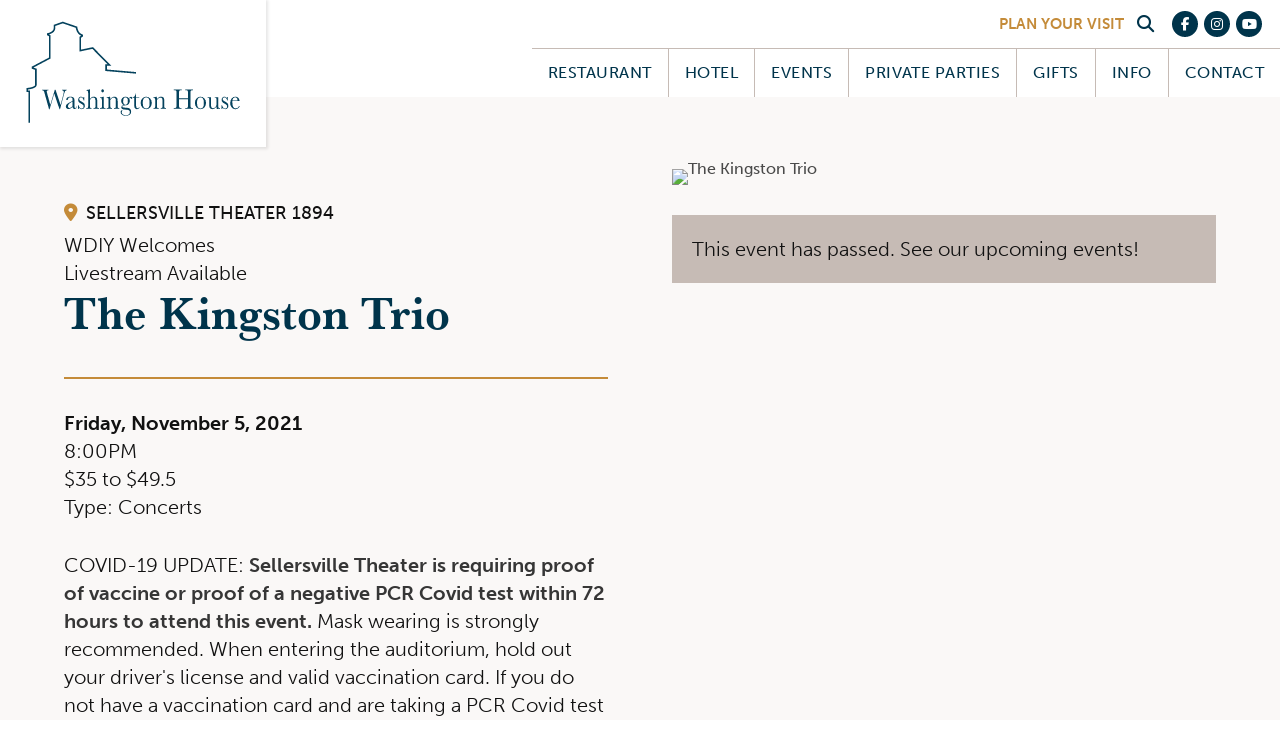

--- FILE ---
content_type: text/html; charset=UTF-8
request_url: https://www.washingtonhouse.net/events/the-kingston-trio/
body_size: 6587
content:
<!DOCTYPE html>
<html lang="en">
<head>
    <meta http-equiv="Content-Type" content="text/html; charset=UTF-8" />
    <meta name="viewport" content="width=device-width, initial-scale=1">
    <link rel="shortcut icon" href="https://www.washingtonhouse.net/favicon.ico" type="image/x-icon">

                <title>The Kingston Trio | The Washington House Hotel and Restaurant</title>
        
    <!--Styles-->
    <link rel="stylesheet" href="https://cdn.jsdelivr.net/npm/bulma@0.9.3/css/bulma.min.css">
    <link rel="stylesheet" type="text/css" href="https://www.washingtonhouse.net/assets/washington/css/styles.css" />

    <!--Fonts-->
    <link rel="stylesheet" href="https://use.typekit.net/xhm0aeo.css">
    <script src="https://kit.fontawesome.com/f03771e83d.js" crossorigin="anonymous"></script>

    <!--[if lt IE 9]>
      <script>
        var e = ("abbr,article,aside,audio,canvas,datalist,details," +
          "figure,footer,header,main,mark,menu,meter,nav,output," +
          "progress,section,time,video").split(',');
        for (var i = 0; i < e.length; i++) {
          document.createElement(e[i]);
        }
      </script>
    <![endif]-->

    <!--Meta Tags-->
        <link rel="canonical" href="https://www.washingtonhouse.net/events/the-kingston-trio/">
                <meta name="description" content="COVID-19 UPDATE: Sellersville Theater is requiring proof of vaccine or proof of a negative PCR Covid test within 72 hours to attend this event. Mask wearing is strongly recommended. When entering the auditorium, hold out your driver&#039;s license and valid vaccination card. If you do not have a vaccination card and are taking a PCR Covid test within a 72 hour window of your show, hold out your driver&#039;s license and the test result with your name visible. Please note, at-home Covid tests do not fulfill this requirement. Once your vaccination or test result is checked, you&#039;ll receive a sticker for entry.
Fans of legendary folk icons The Kingston Trio can re-discover their timeless music all over again. In celebration of 60 years of music, the iconic folk group performs their best loved songs as part of the &amp;lsquo;Keep The Music Playing&amp;rsquo; national tour. All three current members, Mike Marvin, Tim Gorelangton and Don Marovich, have intrinsic links to the original group: Mike is the &amp;ldquo;adopted son&amp;rdquo; of founding member Nick Reynolds, who was also his musical mentor; Tim, a friend of John Stewart since he was in his early twenties, is one of the few musicians outside the Trio who has recorded with Nick Reynolds; and Don Marovich, a highly regarded musician who has also toured with the original Trio.
This show is welcomed by WDIY! Learn more about WDIY&amp;nbsp;here.
Artist Website
Planning on seeing your favorite artist at Sellersville Theater? Why not make it a night? Use the promo code SHOW15 when booking online or by phone at The Washington House Hotel, right next door. Enjoy a dessert or a drink worry free, then head upstairs for a wonderful nights sleep. The next morning, our continental breakfast is prepared for you early, so you can still get to work on time!
A processing fee of $6.50 per ticket or a $3 streaming fee will appear on your order at check out. This fee is waived when you purchase in person at our Box Office, click here for hours.
The cabaret and through row D are reserved for Theater Members until one month before the show. To inquire about Membership, call our Box Office at 215-257-5808 or click here. If you are a Theater Member, select your tickets using the price code that matches your Membership level and enter your Member ID into the Membership box on the checkout page.
Friends &amp;amp; Fanatics: Thank you for your support! As promised, you do not pay additional ticket fees. Because we are unable to remove fees from online sales, we lower the ticket price you see below by $6.50 so that when the fee is applied it all balances out and you pay the original ticket price, nothing more! Please call the Box Office with questions at 215-257-5808.">
            <meta name="language" content="EN">
	<meta name="city" content="Doylestown">
	<meta name="state" content="PA">
    <meta name="zipcode" content="18901">
	<meta name="country" content="United States">

    <!--Twitter Card Data-->
    <meta name="twitter:card" content="summary_large_image">
            <meta name="twitter:title" content="The Kingston Trio | The Washington House Hotel and Restaurant">
    
                <meta name="twitter:description" content="COVID-19 UPDATE: Sellersville Theater is requiring proof of vaccine or proof of a negative PCR Covid test within 72 hours to attend this event. Mask wearing is strongly recommended. When entering the auditorium, hold out your driver&#039;s license and valid vaccination card. If you do not have a vaccination card and are taking a PCR Covid test within a 72 hour window of your show, hold out your driver&#039;s license and the test result with your name visible. Please note, at-home Covid tests do not fulfill this requirement. Once your vaccination or test result is checked, you&#039;ll receive a sticker for entry.
Fans of legendary folk icons The Kingston Trio can re-discover their timeless music all over again. In celebration of 60 years of music, the iconic folk group performs their best loved songs as part of the &amp;lsquo;Keep The Music Playing&amp;rsquo; national tour. All three current members, Mike Marvin, Tim Gorelangton and Don Marovich, have intrinsic links to the original group: Mike is the &amp;ldquo;adopted son&amp;rdquo; of founding member Nick Reynolds, who was also his musical mentor; Tim, a friend of John Stewart since he was in his early twenties, is one of the few musicians outside the Trio who has recorded with Nick Reynolds; and Don Marovich, a highly regarded musician who has also toured with the original Trio.
This show is welcomed by WDIY! Learn more about WDIY&amp;nbsp;here.
Artist Website
Planning on seeing your favorite artist at Sellersville Theater? Why not make it a night? Use the promo code SHOW15 when booking online or by phone at The Washington House Hotel, right next door. Enjoy a dessert or a drink worry free, then head upstairs for a wonderful nights sleep. The next morning, our continental breakfast is prepared for you early, so you can still get to work on time!
A processing fee of $6.50 per ticket or a $3 streaming fee will appear on your order at check out. This fee is waived when you purchase in person at our Box Office, click here for hours.
The cabaret and through row D are reserved for Theater Members until one month before the show. To inquire about Membership, call our Box Office at 215-257-5808 or click here. If you are a Theater Member, select your tickets using the price code that matches your Membership level and enter your Member ID into the Membership box on the checkout page.
Friends &amp;amp; Fanatics: Thank you for your support! As promised, you do not pay additional ticket fees. Because we are unable to remove fees from online sales, we lower the ticket price you see below by $6.50 so that when the fee is applied it all balances out and you pay the original ticket price, nothing more! Please call the Box Office with questions at 215-257-5808.">
            <meta name="twitter:creator" content="">
                    <meta name="twitter:image" content="https://storage.googleapis.com/st94/Restaurant/Exterior/stwh-107.jpg">
        
    <!--Open Graph Data-->
            <meta property="og:title" content="The Kingston Trio | The Washington House Hotel and Restaurant" />
        <meta property="og:type" content="website" />
    <meta property="og:url" content="https://www.washingtonhouse.net/" />
                    <meta property="og:image" content="https://storage.googleapis.com/st94/Restaurant/Exterior/stwh-107.jpg" />
                        <meta property="og:description" content="COVID-19 UPDATE: Sellersville Theater is requiring proof of vaccine or proof of a negative PCR Covid test within 72 hours to attend this event. Mask wearing is strongly recommended. When entering the auditorium, hold out your driver&#039;s license and valid vaccination card. If you do not have a vaccination card and are taking a PCR Covid test within a 72 hour window of your show, hold out your driver&#039;s license and the test result with your name visible. Please note, at-home Covid tests do not fulfill this requirement. Once your vaccination or test result is checked, you&#039;ll receive a sticker for entry.
Fans of legendary folk icons The Kingston Trio can re-discover their timeless music all over again. In celebration of 60 years of music, the iconic folk group performs their best loved songs as part of the &amp;lsquo;Keep The Music Playing&amp;rsquo; national tour. All three current members, Mike Marvin, Tim Gorelangton and Don Marovich, have intrinsic links to the original group: Mike is the &amp;ldquo;adopted son&amp;rdquo; of founding member Nick Reynolds, who was also his musical mentor; Tim, a friend of John Stewart since he was in his early twenties, is one of the few musicians outside the Trio who has recorded with Nick Reynolds; and Don Marovich, a highly regarded musician who has also toured with the original Trio.
This show is welcomed by WDIY! Learn more about WDIY&amp;nbsp;here.
Artist Website
Planning on seeing your favorite artist at Sellersville Theater? Why not make it a night? Use the promo code SHOW15 when booking online or by phone at The Washington House Hotel, right next door. Enjoy a dessert or a drink worry free, then head upstairs for a wonderful nights sleep. The next morning, our continental breakfast is prepared for you early, so you can still get to work on time!
A processing fee of $6.50 per ticket or a $3 streaming fee will appear on your order at check out. This fee is waived when you purchase in person at our Box Office, click here for hours.
The cabaret and through row D are reserved for Theater Members until one month before the show. To inquire about Membership, call our Box Office at 215-257-5808 or click here. If you are a Theater Member, select your tickets using the price code that matches your Membership level and enter your Member ID into the Membership box on the checkout page.
Friends &amp;amp; Fanatics: Thank you for your support! As promised, you do not pay additional ticket fees. Because we are unable to remove fees from online sales, we lower the ticket price you see below by $6.50 so that when the fee is applied it all balances out and you pay the original ticket price, nothing more! Please call the Box Office with questions at 215-257-5808.">
            <meta property="og:site_name" content="The Washington House Hotel and Restaurant" />
    <meta property="fb:admins" content="" />

    <!--Robots-->
                    <meta name="robots" content="all" />
            
    <!-- Facebook Pixel Code -->
    <script>
      !function(f,b,e,v,n,t,s)
      {if(f.fbq)return;n=f.fbq=function(){n.callMethod?
      n.callMethod.apply(n,arguments):n.queue.push(arguments)};
      if(!f._fbq)f._fbq=n;n.push=n;n.loaded=!0;n.version='2.0';
      n.queue=[];t=b.createElement(e);t.async=!0;
      t.src=v;s=b.getElementsByTagName(e)[0];
      s.parentNode.insertBefore(t,s)}(window, document,'script',
      'https://connect.facebook.net/en_US/fbevents.js');
      fbq('init', '192801454785599');
      fbq('track', 'PageView');
    </script>
    <noscript>
      <img height="1" width="1" style="display:none"
           src="https://www.facebook.com/tr?id=192801454785599&ev=PageView&noscript=1"/>
    </noscript>
    <!-- End Facebook Pixel Code -->

    <!--Facebook Verification-->
            <meta name="facebook-domain-verification" content="v3vjrfbfcvbp243sfza6zou7k5nbsn" />
    
    <!-- Google tag (gtag.js) -->
    <script async src="https://www.googletagmanager.com/gtag/js?id=G-YLD0ERYDD2"></script>
    <script>
      window.dataLayer = window.dataLayer || [];
      function gtag(){dataLayer.push(arguments);}
      gtag('js', new Date());

      gtag('config', 'G-YLD0ERYDD2',{
        'linker':{
            'domains':['www.etix.com', 'event.etix.com']
        },
        'send_page_view': true,
        'anonymize_ip': false,
        'link_attribution': true,
        'allow_display_features': true
      });
    </script>
</head>
	<body>
    <div id="mobileNav">
    
    <a href="#" aria-label="Close mobile nav" class="mobileClose"><i class="fal fa-times"></i></a>
    
    <div class="navWrapper">
        <ul class="navContent">

            <!--parents-->    

            <li class="navGroup hasChild">
                <a href="https://www.washingtonhouse.net/menu/" aria-label="View our menus" data-id="menu-submenu">
                    <div class="parent">
                        <h5>Restaurant</h5>
                        <i class="far fa-long-arrow-right"></i>
                    </div>
                </a>
            </li>

            <li class="navGroup hasChild">
                <a href="https://www.washingtonhouse.net/accommodations/" aria-label="View our accommodations" data-id="hotel-submenu">
                    <div class="parent">
                        <h5>Hotel</h5>
                        <i class="far fa-long-arrow-right"></i>
                    </div>
                </a>
            </li>

            <li class="navGroup hasChild">
                <a href="https://www.washingtonhouse.net/special-events/" aria-label="View upcoming events" data-id="events-submenu">
                    <div class="parent">
                        <h5>Events</h5>
                        <i class="far fa-long-arrow-right"></i>
                    </div>
                </a>
            </li>

            <li class="navGroup">
                <a href="https://www.washingtonhouse.net/private-parties/" aria-label="Private event information">
                    <div class="parent">
                        <h5>Private Parties</h5>
                    </div>
                </a>
            </li>

            <li class="navGroup">
                <a href="https://www.washingtonhouse.net/gifts/" aria-label="Visit the gift shop">
                    <div class="parent">
                        <h5>Gifts</h5>
                    </div>
                </a>
            </li>

            <li class="navGroup hasChild">
                <a href="https://www.washingtonhouse.net/history/" aria-label="Learn about the Washington House" data-id="info-submenu">
                    <div class="parent">
                        <h5>Info</h5>
                        <i class="far fa-long-arrow-right"></i>
                    </div>
                </a>
            </li>

            <li class="navGroup hasChild">
                <a href="https://www.washingtonhouse.net/contact/" aria-label="Contact us" data-id="contact-submenu">
                    <div class="parent">
                        <h5>Contact</h5>
                        <i class="far fa-long-arrow-right"></i>
                    </div>
                </a>
            </li>

        </ul>

        <!--subnavs-->

        <ul id="menu-submenu" class="nav subnav">
            <li class="back"><a href="#">
                    <i class="far fa-long-arrow-left"></i>
                    <h6>Return</h6>
                </a></li>
            <li class="child"><a href="https://www.washingtonhouse.net/menu/" aria-label="View our menus">Menus</a></li>
            <li class="child"><a href="https://www.opentable.com/the-washington-house-pennsylvania-reservations-sellersville?restref=34603&amp;lang=en-US&amp;ot_source=Restaurant%20website" target="_blank" rel="noreferrer" aria-label="View our menus">Book a Table</a></li>
            <li class="child"><a href="https://www.washingtonhouse.net/order-takeout/" target="_blank" rel="noreferrer" aria-label="View our menus">Order Takeout</a></li>
        </ul>

        <ul id="hotel-submenu" class="nav subnav">
            <li class="back"><a href="#">
                    <i class="far fa-long-arrow-left"></i>
                    <h6>Return</h6>
                </a></li>
            <li class="child"><a href="https://www.washingtonhouse.net/accommodations/" aria-label="View our accommodations">Accommodations</a></li>
            <li class="child"><a href="https://www.washingtonhouse.net/additions/" aria-label="Learn about room additions">In Room Additions</a></li>
            <li class="child"><a href="https://www.washingtonhouse.net/special-packages/" aria-label="See our current packages">Special Packages</a></li>
            <li class="child"><a href="https://www.washingtonhouse.net/area-activities/" aria-label="Learn about nearby activities">Area Activities</a></li>
            <li class="child"><a href="https://secure.thinkreservations.com/washingtonhouse/reservations" target="_blank" rel="noreferrer" aria-label="View our menus">Book a Room</a></li>
        </ul>

        <ul id="events-submenu" class="nav subnav">
            <li class="back"><a href="#">
                    <i class="far fa-long-arrow-left"></i>
                    <h6>Return</h6>
                </a></li>
            <li class="child"><a href="https://www.st94.com/upcoming-shows/" target="_blank" rel="noreferrer" aria-label="View the Sellersville Theater Schedule">Theater & WH Schedule</a></li>
            <li class="child"><a href="https://www.washingtonhouse.net/special-events/" aria-label="View upcoming events">Special Events</a></li>
            <li class="child"><a href="https://www.washingtonhouse.net/happy-hour/" aria-label="Learn about happy hour">Happy Hour</a></li>
        </ul>

        <ul id="info-submenu" class="nav subnav">
            <li class="back"><a href="#">
                    <i class="far fa-long-arrow-left"></i>
                    <h6>Return</h6>
                </a></li>
            <li class="child"><a href="https://www.washingtonhouse.net/history/" aria-label="Learn about the Washington House">History</a></li>
            <li class="child"><a href="https://www.washingtonhouse.net/parking/" aria-label="View parking">Parking</a></li>
            <li class="child"><a href="https://www.washingtonhouse.net/faqs/" aria-label="View faqs">FAQs</a></li>
            <li class="child"><a href="https://the-washington-house-bucks-county.careerplug.com/" target="_blank" rel="noreferrer" aria-label="View employment opportunities">Employment</a></li>
        </ul>

        <ul id="contact-submenu" class="nav subnav">
            <li class="back"><a href="#">
                    <i class="far fa-long-arrow-left"></i>
                    <h6>Return</h6>
                </a></li>
            <li class="child"><a href="https://www.washingtonhouse.net/contact/" aria-label="Contact us">Contact</a></li>
            <li class="child"><a href="https://www.google.com/maps/place/The+Washington+House+Hotel+%26+Restaurant/@40.3596402,-75.3110617,15z/data=!4m8!3m7!1s0x0:0x664f29a9ba7dcf34!5m2!4m1!1i2!8m2!3d40.3596402!4d-75.3110617" target="_blank" rel="noreferrer" aria-label="Get Directions">Directions</a></li>
            <li class="child"><a href="https://secure.thinkreservations.com/washingtonhouse/reservations" target="_blank" rel="noreferrer" aria-label="Book a room">Book a Room</a></li>
            <li class="child"><a href="https://www.opentable.com/the-washington-house-pennsylvania-reservations-sellersville?restref=34603&amp;lang=en-US&amp;ot_source=Restaurant%20website" target="_blank" rel="noreferrer" aria-label="Book a table">Book a Table</a></li>
            <li class="child"><a href="https://www.washingtonhouse.net/order-takeout/" target="_blank" rel="noreferrer" aria-label="Order takeout">Order Takeout</a></li>
            <li class="child"><a href="https://the-washington-house-bucks-county.careerplug.com/" target="_blank" rel="noreferrer" aria-label="View employment opportunities">Employment</a></li>
        </ul>
        
    </div>
    
    <ul class="navFooter">
        <li class="search"><a href="/search/"><i class="fas fa-search"></i> Search</a></li>
        <li class="social"><a href="https://www.facebook.com/TheWashingtonHouse" aria-label="Visit our Facebook profile" target="_blank" rel="noreferrer">
    <div class="orb">
        <i class="fab fa-facebook-f fa-fw"></i>
    </div>
</a></li>
<li class="social"><a href="https://www.instagram.com/the.washington.house" aria-label="Visit our Instagram profile" target="_blank" rel="noreferrer">
    <div class="orb">
        <i class="fab fa-instagram fa-fw"></i>
    </div>
</a></li>
<li class="social"><a href="https://www.youtube.com/user/st94tv" aria-label="Visit our YouTube profile" target="_blank" rel="noreferrer">
    <div class="orb">
        <i class="fab fa-youtube fa-fw"></i>
    </div>
</a></li>    </ul>
</div>    <div id="mainView">
                <header>
    <a href="https://www.washingtonhouse.net/"><div class="brand">
        <img src="https://www.washingtonhouse.net/assets/washington/img/washington-house-logo.svg" alt="Washington House Logo">
    </div></a>
    <div class="navElements">
        <ul class="utilityNav">
            <li class="visit"><a href="/contact/">Plan Your Visit</a></li>
            <li class="search"><a href="/search/" aria-label="Search our site"><span class="iconWrapper"><i class="fas fa-search"></i></span></a></li>
            <li class="social"><a href="https://www.facebook.com/TheWashingtonHouse" aria-label="Visit our Facebook profile" target="_blank" rel="noreferrer">
    <div class="orb">
        <i class="fab fa-facebook-f fa-fw"></i>
    </div>
</a></li>
<li class="social"><a href="https://www.instagram.com/the.washington.house" aria-label="Visit our Instagram profile" target="_blank" rel="noreferrer">
    <div class="orb">
        <i class="fab fa-instagram fa-fw"></i>
    </div>
</a></li>
<li class="social"><a href="https://www.youtube.com/user/st94tv" aria-label="Visit our YouTube profile" target="_blank" rel="noreferrer">
    <div class="orb">
        <i class="fab fa-youtube fa-fw"></i>
    </div>
</a></li>        </ul>
        <nav>
    <ul class="navContent">
            
        <li class="parent">
            <a href="https://www.washingtonhouse.net/menu/" aria-label="View our menus">Restaurant</a>     
            <ul class="subnav">
                <li class="child"><a href="https://www.washingtonhouse.net/menu/" aria-label="View our menus">Menus</a></li>
                <li class="child"><a href="https://www.opentable.com/the-washington-house-pennsylvania-reservations-sellersville?restref=34603&amp;lang=en-US&amp;ot_source=Restaurant%20website" target="_blank" rel="noreferrer" aria-label="View our menus">Book a Table</a></li>
                <li class="child"><a href="https://www.washingtonhouse.net/order-takeout/" target="_blank" rel="noreferrer" aria-label="View our menus">Order Takeout</a></li>
            </ul>
        </li>
        
        <li class="parent">
            <a href="https://www.washingtonhouse.net/accommodations/" aria-label="View our accommodations">Hotel</a>     
            <ul class="subnav">
                <li class="child"><a href="https://www.washingtonhouse.net/accommodations/" aria-label="View our accommodations">Accommodations</a></li>
                <li class="child"><a href="https://www.washingtonhouse.net/additions/" aria-label="Learn about room additions">In Room Additions</a></li>
                <li class="child"><a href="https://www.washingtonhouse.net/special-packages/" aria-label="See our current packages">Special Packages</a></li>
                <li class="child"><a href="https://www.washingtonhouse.net/area-activities/" aria-label="Learn about nearby activities">Area Activities</a></li>
                <li class="child"><a href="https://secure.thinkreservations.com/washingtonhouse/reservations" target="_blank" rel="noreferrer" aria-label="View our menus">Book a Room</a></li>
            </ul>
        </li>
            
        <li class="parent">
            <a href="https://www.washingtonhouse.net/special-events/" aria-label="View upcoming events">Events</a>     
            <ul class="subnav">
                <li class="child"><a href="https://www.st94.com/upcoming-shows/" target="_blank" rel="noreferrer" aria-label="View the Sellersville Theater Schedule">Theater & WH Schedule</a></li>
                <li class="child"><a href="https://www.washingtonhouse.net/special-events/" aria-label="View upcoming events">Special Events</a></li>
                <li class="child"><a href="https://www.washingtonhouse.net/happy-hour/" aria-label="Learn about happy hour">Happy Hour</a></li>
            </ul>
        </li>   
        
        <li class="parent">
            <a href="https://www.washingtonhouse.net/private-parties/" aria-label="Private party information">Private Parties</a>
        </li>
        
        <li class="parent">
            <a href="https://www.washingtonhouse.net/gifts/" aria-label="Visit the gift shop">Gifts</a>
        </li>  
        
        <li class="parent">
            <a href="https://www.washingtonhouse.net/history/" aria-label="Learn about the Washington House">Info</a>
            <ul class="subnav">
                <li class="child"><a href="https://www.washingtonhouse.net/history/" aria-label="Learn about the Washington House">History</a></li>
                <li class="child"><a href="https://www.washingtonhouse.net/parking/" aria-label="View parking">Parking</a></li>
                <li class="child"><a href="https://www.washingtonhouse.net/faqs/" aria-label="View faqs">FAQs</a></li>
                <li class="child"><a href="https://the-washington-house-bucks-county.careerplug.com/" target="_blank" rel="noreferrer" aria-label="View employment opportunities">Employment</a></li>
            </ul>
        </li>
        
        <li class="parent">
            <a href="https://www.washingtonhouse.net/contact/" aria-label="Contact us">Contact</a>     
            <ul class="subnav">
                <li class="child"><a href="https://www.washingtonhouse.net/contact/" aria-label="Contact us">Contact</a></li>
                <li class="child"><a href="https://www.google.com/maps/place/The+Washington+House+Hotel+%26+Restaurant/@40.3596402,-75.3110617,15z/data=!4m8!3m7!1s0x0:0x664f29a9ba7dcf34!5m2!4m1!1i2!8m2!3d40.3596402!4d-75.3110617" target="_blank" rel="noreferrer" aria-label="Get Directions">Directions</a></li>
                <li class="child"><a href="https://secure.thinkreservations.com/washingtonhouse/reservations" target="_blank" rel="noreferrer" aria-label="Book a room">Book a Room</a></li>
                <li class="child"><a href="https://www.opentable.com/the-washington-house-pennsylvania-reservations-sellersville?restref=34603&amp;lang=en-US&amp;ot_source=Restaurant%20website" target="_blank" rel="noreferrer" aria-label="Book a table">Book a Table</a></li>
                <li class="child"><a href="https://www.washingtonhouse.net/order-takeout/" target="_blank" rel="noreferrer" aria-label="Order takeout">Order Takeout</a></li>
                <li class="child"><a href="https://the-washington-house-bucks-county.careerplug.com/" target="_blank" rel="noreferrer" aria-label="View employment opportunities">Employment</a></li>
            </ul>
        </li>
    </ul>
</nav>    </div>
    <div class="mobileTrigger">
        <h4><i class="far fa-bars"></i> Menu</h4>
    </div>
    <div class="clear"></div>
</header>        <main id="pageContent">
            <div id="event" class="2799441">

    <div class="container is-fluid">
        <div class="columns is-8 is-variable is-block-touch">
            <div class="column is-full-touch">
                <div class="eventDetails">

                    <div class="titleRow">
                                                    <p class="venue 522"><i class="fas fa-map-marker-alt"></i> Sellersville Theater 1894</p>
                                                <div class="tagline"><p>WDIY Welcomes<br />Livestream Available</p></div>
                        <h1>The Kingston Trio</h1>
                        <p class="subheader"></p>
                    </div>

                    <div class="overview">
                        <p class="date"><b>Friday, November 5, 2021</b></p>
                        <p class="times">8:00PM</p>
                                                
                                                <p class="price range">$35 to $49.5</p>
                        
                                                    <p class="genre">Type: Concerts</p>
                                            </div>

                    
                    <div class="content">
                        <p class="p1"><span class="s1">COVID-19 UPDATE: <strong>Sellersville Theater is requiring proof of vaccine or proof of a negative PCR Covid test within 72 hours to attend this event.</strong> Mask wearing is strongly recommended. When entering the auditorium, hold out your driver's license and valid vaccination card. If you do not have a vaccination card and are taking a PCR Covid test within a 72 hour window of your show, hold out your driver's license and the test result with your name visible. Please note, at-home Covid tests do not fulfill this requirement. Once your vaccination or test result is checked, you'll receive a sticker for entry.</span></p>
<p><br />Fans of legendary folk icons The Kingston Trio can re-discover their timeless music all over again. In celebration of 60 years of music, the iconic folk group performs their best loved songs as part of the ‘Keep The Music Playing’ national tour. All three current members, Mike Marvin, Tim Gorelangton and Don Marovich, have intrinsic links to the original group: Mike is the “adopted son” of founding member Nick Reynolds, who was also his musical mentor; Tim, a friend of John Stewart since he was in his early twenties, is one of the few musicians outside the Trio who has recorded with Nick Reynolds; and Don Marovich, a highly regarded musician who has also toured with the original Trio.</p>
<p><span class="s1">This show is welcomed by WDIY! Learn more about WDIY <a href="https://www.wdiy.org/#stream/0" target="_blank" rel="noreferrer noopener"><span class="s2">here</span></a>.</span></p>
<p><a href="https://www.kingstontrio.com/" target="_blank" rel="noreferrer noopener">Artist Website</a></p>
<p><br />Planning on seeing your favorite artist at Sellersville Theater? Why not make it a night? Use the promo code SHOW15 when <a href="https://secure.thinkreservations.com/washingtonhouse/reservations">booking online</a> or by phone at The Washington House Hotel, right next door. Enjoy a dessert or a drink worry free, then head upstairs for a wonderful nights sleep. The next morning, our continental breakfast is prepared for you early, so you can still get to work on time!</p>
<p>A processing fee of $6.50 per ticket or a $3 streaming fee will appear on your order at check out. This fee is waived when you purchase in person at our Box Office, <a href="https://www.st94.com/contact">click here</a> for hours.</p>
<p>The cabaret and through row D are reserved for <strong>Theater Members</strong> until one month before the show. To inquire about <strong>Membership</strong>, call our Box Office at 215-257-5808 or <a href="https://www.st94.com/membership">click here</a>. If you are a <strong>Theater Member</strong>, select your tickets using the price code that matches your Membership level and enter your Member ID into the Membership box on the checkout page.</p>
<p><strong>Friends &amp; Fanatics:</strong> Thank you for your support! As promised, you do not pay additional ticket fees. Because we are unable to remove fees from online sales, we lower the ticket price you see below by $6.50 so that when the fee is applied it all balances out and you pay the original ticket price, nothing more! Please call the Box Office with questions at 215-257-5808.</p>
                    </div>
                </div>
            </div>
            <div class="column is-full-touch">
                <div class="eventSummary">
                                            <img src="https://www.etix.com/ticket/json/files/get?file=b2dfdd53-2cb8-40b2-b264-93f18a552bd2&amp;alt=medium" alt="The Kingston Trio">
                    
                    
                    
                                                <a href="https://www.washingtonhouse.net/special-events"><div class="pastEvent">
                                <p>This event has passed. See our upcoming events!</p>
                            </div></a>
                                            </div>

                                    </div>
            </div>
        </div>
    </div>

    <div class="utility eventFooter">
        <div class="container is-fluid">
            <a href="https://www.washingtonhouse.net/special-events"><p><i class="far fa-arrow-left"></i> View All Events</p></a>
        </div>
    </div>
    <div id="cta" style="background-image: url(https://storage.googleapis.com/st94/Restaurant/Exterior/stwh-112.jpg)">
    <div class="container is-fluid">
        <div class="ctaContent" data-aos="fade-up" data-aos-duration="1500">
            <h4>Come stay awhile.</h4>
                <a href="https://www.opentable.com/the-washington-house-pennsylvania-reservations-sellersville?restref=34603&amp;lang=en-US&amp;ot_source=Restaurant%20website"  target="_blank" rel="noreferrer" class="button primary">Book a Table</a>    <a href="https://secure.thinkreservations.com/washingtonhouse/reservations"  target="_blank" rel="noreferrer" class="button primary">Book a Room</a>        </div>
    </div>
    <div class="overlay cover darken"></div>
</div>
</div>
        </main>
        <footer>
    <div class="footerContent">
        <div class="container is-fluid">
            <div class="badges">
                                                <img src="https://storage.googleapis.com/st94/Badges/trip-advisor.png" alt="The Washington House Hotel &amp; Restaurant Top Rated TripAdvisor" class="badge">
                                                                <img src="https://storage.googleapis.com/st94/Badges/hotelsdotcom.png" alt="The Washington House Hotel &amp; Restaurant Hotels.com Rated" class="badge">
                                                                <img src="https://storage.googleapis.com/st94/Badges/loved-by-guests-hotels-dot-com.png" alt="The Washington House Hotel &amp; Restaurant Hotels.com Award" class="badge">
                                                                <img src="https://storage.googleapis.com/st94/Badges/travelocity-exceptional.png" alt="The Washington House Hotel &amp; Restaurant Travelocity Award" class="badge">
                                                                <img src="https://storage.googleapis.com/st94/Badges/expedia-verified.png" alt="The Washington House Hotel &amp; Restaurant Expedia Verified" class="badge">
                                                                <img src="https://storage.googleapis.com/st94/Badges/orbitz-recommended.png" alt="The Washington House Hotel &amp; Restaurant Orbitz Award" class="badge">
                                                                <img src="https://storage.googleapis.com/st94/Badges/OT-Website-Badge_Generic.png" alt="Diners Choice Icon" class="badge">
                                                                <img src="https://storage.googleapis.com/st94/Badges/Restaurant-Guru-Award.png" alt="" class="badge">
                                        </div>
        </div>
        <div class="container is-fluid">
            <ul class="location">
                <li><a href="https://st94.com"><h6>Sellersville <br>Theater</h6></a></li>
                                <li><a href="https://www.google.com/maps/place/Sellersville+Theater/@40.3595977,-75.3109573,15z/data=!4m5!3m4!1s0x0:0x9a71f47515023b5e!8m2!3d40.3595977!4d-75.3109573" aria-label="Directions to the Sellersville Theater">24 West Temple Avenue, PO Box 423</a></li>
                <li><a href="https://www.google.com/maps/place/Sellersville+Theater/@40.3595977,-75.3109573,15z/data=!4m5!3m4!1s0x0:0x9a71f47515023b5e!8m2!3d40.3595977!4d-75.3109573" aria-label="Directions to the Sellersville Theater">Sellersville, PA 18960</a></li>
                                <li><a href="tel:2152575808" aria-label="Call the Sellersville Theater">215-257-5808</a></li>
                <li>Box Office open 10-5 Mon-Sat, 12-5 Sun, + Shows</li>
            </ul>
            <ul class="location">
                <li><a href="https://washingtonhouse.net"><h6>Washington <br>House</h6></a></li>
                                <li><a href="https://www.google.com/maps/place/The+Washington+House+Hotel+%26+Restaurant/@40.3596402,-75.3110617,15z/data=!4m8!3m7!1s0x0:0x664f29a9ba7dcf34!5m2!4m1!1i2!8m2!3d40.3596402!4d-75.3110617" aria-label="Directions to the Washington House">136 North Main Street, PO Box 423</a></li>
                <li><a href="https://www.google.com/maps/place/The+Washington+House+Hotel+%26+Restaurant/@40.3596402,-75.3110617,15z/data=!4m8!3m7!1s0x0:0x664f29a9ba7dcf34!5m2!4m1!1i2!8m2!3d40.3596402!4d-75.3110617" aria-label="Directions to the Washington House">Sellersville, PA 18960</a></li>
                                <li><a href="tel:2152573000" aria-label="Call the Washington House">215-257-3000</a></li>
                <li>Seating until 8 PM Sun-Thu, until 9 PM Fri-Sat</li>
            </ul>
            <div class="subscribe">
                <div class="newsletter">
                                    <h6>Sign Up</h6>
                    <p>Subscribe to our email list for the latest news, events, and more! We take your privacy seriously.</p>
                    <a href="https://www.st94.com/newsletter/" class="button newsletter" target="_blank" rel="noreferrer">Subscribe</a>
                                </div>
                <ul class="socialLinks">
                    <li>Follow Us</li>    
                    <li class="social"><a href="https://www.facebook.com/TheWashingtonHouse" aria-label="Visit our Facebook profile" target="_blank" rel="noreferrer">
    <div class="orb">
        <i class="fab fa-facebook-f fa-fw"></i>
    </div>
</a></li>
<li class="social"><a href="https://www.instagram.com/the.washington.house" aria-label="Visit our Instagram profile" target="_blank" rel="noreferrer">
    <div class="orb">
        <i class="fab fa-instagram fa-fw"></i>
    </div>
</a></li>
<li class="social"><a href="https://www.youtube.com/user/st94tv" aria-label="Visit our YouTube profile" target="_blank" rel="noreferrer">
    <div class="orb">
        <i class="fab fa-youtube fa-fw"></i>
    </div>
</a></li>                </ul>
            </div>
            <div class="clear"></div>
        </div>
    </div>
    <div class="legal">
        <div class="container is-fluid">
            <ul>
                <li>© SELLERSVILLE THEATER</li>
                <li><a href="/contact/">Contact Us</a></li>
                <li><a href="/news/privacy-policy/">Privacy</a></li>
                <li>Crafted By <a href="https://www.mindyour.design/" target="_blank" rel="noreferrer">Mind Your Design</a></li>
            </ul>
        </div>
    </div>
</footer>    </div>
        
    <script async defer src="https://www.washingtonhouse.net/assets/global/js/app.js"></script>
	<script defer src="https://static.cloudflareinsights.com/beacon.min.js/vcd15cbe7772f49c399c6a5babf22c1241717689176015" integrity="sha512-ZpsOmlRQV6y907TI0dKBHq9Md29nnaEIPlkf84rnaERnq6zvWvPUqr2ft8M1aS28oN72PdrCzSjY4U6VaAw1EQ==" data-cf-beacon='{"version":"2024.11.0","token":"f5597f7dc05247b58f92c09d198cdc0e","r":1,"server_timing":{"name":{"cfCacheStatus":true,"cfEdge":true,"cfExtPri":true,"cfL4":true,"cfOrigin":true,"cfSpeedBrain":true},"location_startswith":null}}' crossorigin="anonymous"></script>
</body>
</html>